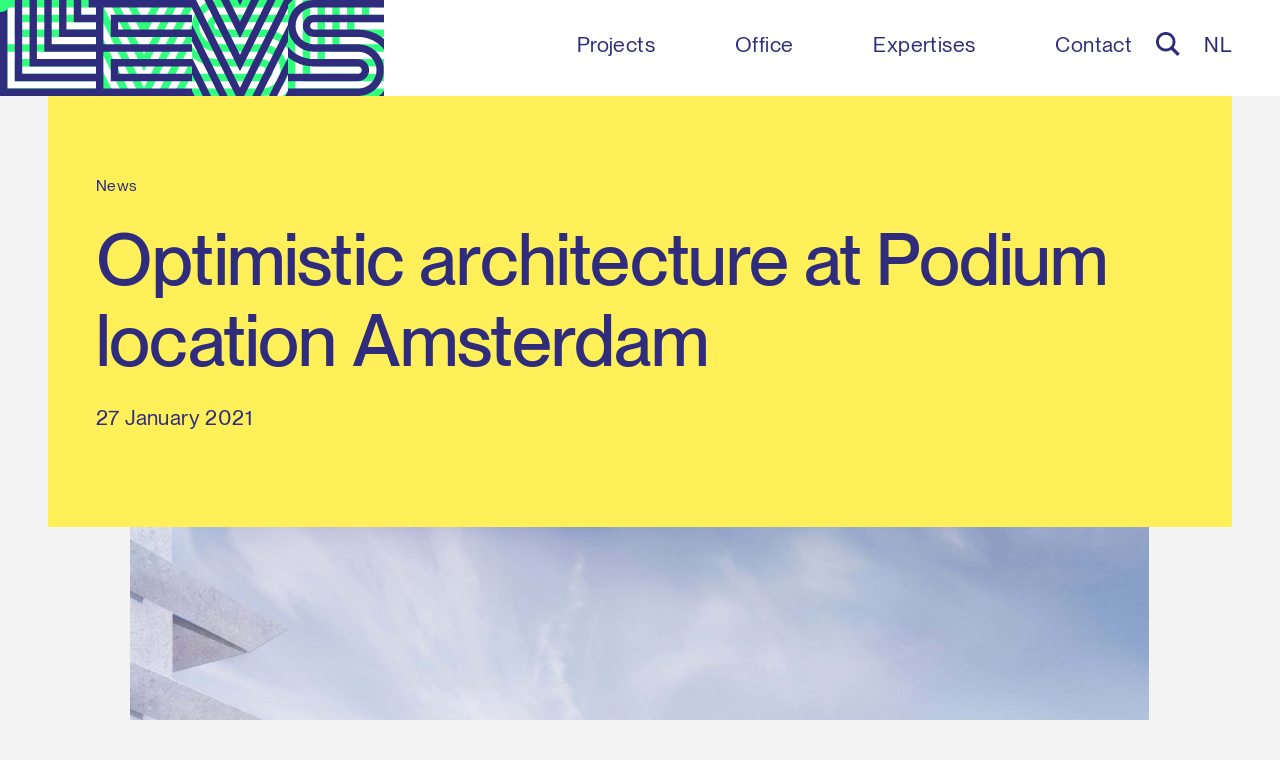

--- FILE ---
content_type: text/html; charset=UTF-8
request_url: https://www.levs.nl/en/news/optimistische-architectuur-op-podiumlocatie-amsterdam
body_size: 11695
content:
<!DOCTYPE html>
<html lang="en">
    <head>
        <meta charset="utf-8" />
        <meta name="viewport" content="width=device-width, initial-scale=1, viewport-fit=cover" />
        <link rel="home" href="https://www.levs.nl/en/">
<link rel="canonical" href="https://www.levs.nl/en/news/optimistische-architectuur-op-podiumlocatie-amsterdam">
<meta property="og:url" content="https://www.levs.nl/en/news/optimistische-architectuur-op-podiumlocatie-amsterdam"><meta name="twitter:url" content="https://www.levs.nl/en/news/optimistische-architectuur-op-podiumlocatie-amsterdam"><meta property="og:locale" content="en">
<title>Optimistic architecture at Podium location Amsterdam | LEVS architects</title>
    <meta name="description" content="Shaping cities. Creating communities. Making homes.">
    <meta name="image" content="https://www.levs.nl/uploads/_1200x675_crop_center-center_none/LEVS_Podiumlocatie-ai_Binnenplein-min.jpg">
    <meta property="og:title" content="Optimistic architecture at Podium location Amsterdam">
    <meta property="og:description" content="Shaping cities. Creating communities. Making homes.">
    <meta property="og:image" content="https://www.levs.nl/uploads/_1200x630_crop_center-center_none/LEVS_Podiumlocatie-ai_Binnenplein-min.jpg">
    <meta name="twitter:title" content="Optimistic architecture at Podium location Amsterdam">
    <meta name="twitter:description" content="Shaping cities. Creating communities. Making homes.">
    <meta name="twitter:image" content="https://www.levs.nl/uploads/_1200x600_crop_center-center_none/LEVS_Podiumlocatie-ai_Binnenplein-min.jpg">
    <meta property="og:image:type" content="image/jpeg">
    <meta property="og:image:width" content="1200">
    <meta property="og:image:height" content="630">
    
    <link rel="alternate" href="https://www.levs.nl/nieuws/optimistische-architectuur-op-podiumlocatie-amsterdam" hreflang="nl">
    <link rel="alternate" href="https://www.levs.nl/en/news/optimistische-architectuur-op-podiumlocatie-amsterdam" hreflang="en">
            <link rel="preload" href="https://www.levs.nl/assets/fonts/PPNeueMontreal-Regular.woff2" as="font" type="font/woff2" crossorigin="crossorigin" />
        <link rel="preload" href="https://www.levs.nl/assets/fonts/PPNeueMontreal-Medium.woff2" as="font" type="font/woff2" crossorigin="crossorigin" />
        <link rel="stylesheet" href="https://www.levs.nl/assets/css/app.min.css?v=250714" />
        <script defer src="https://cdn.jsdelivr.net/npm/alpinejs@3.x.x/dist/cdn.min.js"></script>
        
                <link rel="icon" href="https://www.levs.nl/assets/img/favicon.ico" sizes="any">
        <link rel="icon" href="https://www.levs.nl/assets/img/icon.svg" type="image/svg+xml">
        <link rel="apple-touch-icon" href="https://www.levs.nl/assets/img/apple-touch-icon.png">
        <link rel="manifest" href="https://www.levs.nl/manifest.webmanifest">
        
                                
                        <script async
                src="https://www.googletagmanager.com/gtag/js?id=UA-66278260-1"></script>
            <script>
                window.dataLayer = window.dataLayer || []; function
                gtag(){dataLayer.push(arguments);} gtag('js', new Date());
                gtag('config', 'UA-66278260-1', { 'anonymize_ip': true });
            </script>
            
                        <script>(function(w,d,s,l,i){w[l]=w[l]||[];w[l].push({'gtm.start':
            new Date().getTime(),event:'gtm.js'});var f=d.getElementsByTagName(s)[0],
            j=d.createElement(s),dl=l!='dataLayer'?'&l='+l:'';j.async=true;j.src=
            'https://www.googletagmanager.com/gtm.js?id='+i+dl;f.parentNode.insertBefore(j,f);
            })(window,document,'script','dataLayer','GTM-5RX6B8NL');</script>

                                    
                
    </head>
    <body 
        class="font-sans antialiased overflow-x-hidden bg-gray-100" 
        x-data="{ isVisible: true, lastScrollY: 0, mobileMenu: false, submenu: false, atTop: true }" 
        @scroll.window="let currentScroll = window.pageYOffset; isVisible = currentScroll < lastScrollY || currentScroll <= 0; lastScrollY = currentScroll;"
    >
        
                        
                        <noscript><iframe src="https://www.googletagmanager.com/ns.html?id=GTM-5RX6B8NL"
            height="0" width="0" style="display:none;visibility:hidden"></iframe></noscript>
            
                
                <div class="fixed top-0 left-0 w-full h-full z-60 bg-blue js-transition"></div>


                

                <div class="cursor js-cursor"></div>


                
        <header 
    class="block xl:hidden fixed top-0 inset-x-0 z-50" 
    :class="[mobileMenu ? 'bg-white' : 'bg-white', atTop ? '' : 'bg-white from-transparent']" 
    x-show="isVisible"
    x-transition:enter="transition"
    x-transition:enter-start="-translate-y-full"
    x-transition:enter-end="translate-y-0"
    x-transition:leave="transition"
    x-transition:leave-start="translate-y-0"
    x-transition:leave-end="-translate-y-full"
    x-cloak
>
    
        <div class="w-full max-w-lg mx-auto pr-6 sm:pr-12 flex items-center justify-between">
        
                <a :class="mobileMenu ? 'opacity-0' : 'opacity-100'" href="https://www.levs.nl/en/" title="LEVS architects">
                            <svg class="h-12 w-auto" width="1920" height="480" viewBox="0 0 1920 480" fill="none" xmlns="http://www.w3.org/2000/svg">
<g clip-path="url(#clip0_2_5)">
<path d="M1919.97 443.07H1476.9V0H1439.97V479.99H1919.97V443.07Z" fill="#2FFF7D"/>
<path d="M1919.97 406.15V369.23H1550.74V0H1513.82V406.15H1919.97Z" fill="#2FFF7D"/>
<path d="M1919.97 332.3V295.38H1624.59V0H1587.66V332.3H1919.97Z" fill="#2FFF7D"/>
<path d="M1919.97 258.46V221.53H1698.43V0H1661.51V258.46H1919.97Z" fill="#2FFF7D"/>
<path d="M1919.97 184.61V147.69H1772.28V0H1735.35V184.61H1919.97Z" fill="#2FFF7D"/>
<path d="M1919.97 110.77V73.85H1846.12V0H1809.2V110.77H1919.97Z" fill="#2FFF7D"/>
<path d="M1919.97 36.92V0H1883.04V36.92H1919.97Z" fill="#2FFF7D"/>
<path d="M479.99 36.92V0H0V221.54V258.46V479.99H479.99V443.07H36.92V258.46H479.99V221.54H36.92V36.92H479.99Z" fill="#2FFF7D"/>
<path d="M73.84 184.61H479.99V147.69H110.77V110.77H479.99V73.85H73.84V184.61Z" fill="#2FFF7D"/>
<path d="M73.84 406.15H479.99V369.23H110.77V332.3H479.99V295.38H73.84V406.15Z" fill="#2FFF7D"/>
<path d="M959.98 0H939.34L719.99 438.71L500.63 0H479.99V41.29L699.35 479.99H740.63L959.98 41.28V0Z" fill="#2FFF7D"/>
<path d="M959.98 123.84L781.91 479.99H823.19L959.98 206.4V123.84Z" fill="#2FFF7D"/>
<path d="M479.99 206.4L616.79 479.99H658.07L479.99 123.84V206.4Z" fill="#2FFF7D"/>
<path d="M898.06 0H856.78L719.99 273.59L583.19 0H541.91L719.99 356.15L898.06 0Z" fill="#2FFF7D"/>
<path d="M479.99 371.53L534.22 479.99H575.5L479.99 288.96V371.53Z" fill="#2FFF7D"/>
<path d="M815.5 0H774.22L719.99 108.47L665.75 0H624.47L719.99 191.03L815.5 0Z" fill="#2FFF7D"/>
<path d="M959.98 288.96L864.47 479.99H905.75L959.98 371.53V288.96Z" fill="#2FFF7D"/>
<path d="M479.99 479.99H492.94L479.99 454.09V479.99Z" fill="#2FFF7D"/>
<path d="M959.98 454.09L947.03 479.99H959.98V454.09Z" fill="#2FFF7D"/>
<path d="M732.94 0H707.03L719.99 25.91L732.94 0Z" fill="#2FFF7D"/>
<path d="M1439.38 350.68C1439.38 279.45 1381.45 221.51 1310.25 221.51H1088.91C1064.44 221.51 1040.97 211.79 1023.67 194.488C1006.37 177.186 996.65 153.719 996.65 129.25C996.65 104.781 1006.37 81.3144 1023.67 64.0123C1040.97 46.7102 1064.44 36.99 1088.91 36.99H1440V0.0700073H1088.91C1020.14 0.0700073 963.76 54.13 960 122V136.5C963.78 204.37 1020.16 258.42 1088.93 258.42H1310.27C1334.74 258.42 1358.21 268.14 1375.51 285.442C1392.81 302.744 1402.53 326.211 1402.53 350.68C1402.53 375.149 1392.81 398.616 1375.51 415.918C1358.21 433.22 1334.74 442.94 1310.27 442.94H960V479.86H1310.27C1381.45 479.86 1439.38 421.91 1439.38 350.68Z" fill="#2FFF7D"/>
<path d="M1088.91 73.91C1074.36 74.1056 1060.48 80.0215 1050.26 90.3776C1040.04 100.734 1034.31 114.697 1034.31 129.245C1034.31 143.793 1040.04 157.756 1050.26 168.112C1060.48 178.468 1074.36 184.384 1088.91 184.58H1310.25C1335.19 184.578 1359.81 190.199 1382.27 201.027C1404.73 211.855 1424.47 227.61 1440 247.12V194.66C1403.61 164.256 1357.69 147.618 1310.27 147.66H1088.91C1084.03 147.66 1079.34 145.72 1075.89 142.268C1072.44 138.815 1070.5 134.133 1070.5 129.25C1070.5 124.367 1072.44 119.685 1075.89 116.232C1079.34 112.78 1084.03 110.84 1088.91 110.84H1440V73.91H1088.91Z" fill="#2FFF7D"/>
<path d="M1365.53 350.68C1365.52 336.017 1359.69 321.958 1349.33 311.585C1338.97 301.212 1324.91 295.374 1310.25 295.35H1088.91C1064.19 295.349 1039.79 289.821 1017.49 279.171C995.181 268.522 975.54 253.02 960 233.8V285.94C996.268 315.931 1041.87 332.317 1088.93 332.27H1310.27C1315.15 332.27 1319.84 334.21 1323.29 337.662C1326.74 341.115 1328.68 345.797 1328.68 350.68C1328.68 355.563 1326.74 360.245 1323.29 363.698C1319.84 367.15 1315.15 369.09 1310.27 369.09H960V406H1310.27C1324.93 405.971 1338.98 400.131 1349.33 389.761C1359.69 379.391 1365.52 365.337 1365.53 350.68Z" fill="#2FFF7D"/>
<path d="M1414.33 480H1440V454.24C1432.4 463.731 1423.79 472.368 1414.33 480Z" fill="#2FFF7D"/>
<path d="M984.73 0H960V24.69C967.362 15.6224 975.65 7.34758 984.73 0Z" fill="#2FFF7D"/>
<path d="M479.99 443.07H36.92V0H0V479.99H479.99V443.07Z" fill="#2F2C7D"/>
<path d="M479.99 406.15V369.23H110.77V0H73.84V406.15H479.99Z" fill="#2F2C7D"/>
<path d="M479.99 332.3V295.38H184.61V0H147.69V332.3H479.99Z" fill="#2F2C7D"/>
<path d="M479.99 258.46V221.53H258.46V0H221.53V258.46H479.99Z" fill="#2F2C7D"/>
<path d="M479.99 184.61V147.69H332.3V0H295.38V184.61H479.99Z" fill="#2F2C7D"/>
<path d="M479.99 110.77V73.84H406.15V0H369.22V110.77H479.99Z" fill="#2F2C7D"/>
<path d="M479.99 36.92V0H443.07V36.92H479.99Z" fill="#2F2C7D"/>
<path d="M959.98 36.92V0H479.99V221.54V258.46V479.99H959.98V443.07H516.91V258.46H959.98V221.54H516.91V36.92H959.98Z" fill="#2F2C7D"/>
<path d="M553.84 184.61H959.98V147.69H590.76V110.77H959.98V73.84H553.84V184.61Z" fill="#2F2C7D"/>
<path d="M553.84 406.15H959.98V369.23H590.76V332.3H959.98V295.38H553.84V406.15Z" fill="#2F2C7D"/>
<path d="M1439.98 0H1419.34L1199.98 438.71L980.63 0H959.98V41.28L1179.34 479.99H1220.62L1439.98 41.28V0Z" fill="#2F2C7D"/>
<path d="M1439.98 123.84L1261.9 479.99H1303.18L1439.98 206.4V123.84Z" fill="#2F2C7D"/>
<path d="M959.98 206.4L1096.78 479.99H1138.06L959.98 123.84V206.4Z" fill="#2F2C7D"/>
<path d="M1378.05 0H1336.77L1199.98 273.59L1063.19 0H1021.9L1199.98 356.15L1378.05 0Z" fill="#2F2C7D"/>
<path d="M959.98 371.53L1014.22 479.99H1055.5L959.98 288.96V371.53Z" fill="#2F2C7D"/>
<path d="M1295.49 0H1254.21L1199.98 108.47L1145.75 0H1104.47L1199.98 191.03L1295.49 0Z" fill="#2F2C7D"/>
<path d="M1439.98 288.96L1344.46 479.99H1385.74L1439.98 371.52V288.96Z" fill="#2F2C7D"/>
<path d="M959.98 479.99H972.94L959.98 454.09V479.99Z" fill="#2F2C7D"/>
<path d="M1439.98 454.09L1427.02 479.99H1439.98V454.09Z" fill="#2F2C7D"/>
<path d="M1212.93 0H1187.03L1199.98 25.91L1212.93 0Z" fill="#2F2C7D"/>
<path d="M1919.37 350.68C1919.37 279.45 1861.44 221.5 1790.24 221.5H1568.9C1544.6 221.247 1521.38 211.416 1504.28 194.142C1487.19 176.869 1477.6 153.547 1477.6 129.245C1477.6 104.942 1487.19 81.6215 1504.28 64.3478C1521.38 47.0741 1544.6 37.243 1568.9 36.99H1920V0.0700073H1568.9C1500.13 0.0700073 1443.75 54.12 1440 122V136.5C1443.77 204.37 1500.15 258.42 1568.92 258.42H1790.26C1814.73 258.42 1838.2 268.14 1855.5 285.442C1872.8 302.744 1882.52 326.211 1882.52 350.68C1882.52 375.149 1872.8 398.616 1855.5 415.918C1838.2 433.22 1814.73 442.94 1790.26 442.94H1440V479.85H1790.26C1861.44 479.85 1919.37 421.91 1919.37 350.68Z" fill="#2F2C7D"/>
<path d="M1568.9 73.91C1554.35 74.1056 1540.47 80.0215 1530.25 90.3776C1520.03 100.734 1514.3 114.697 1514.3 129.245C1514.3 143.793 1520.03 157.756 1530.25 168.112C1540.47 178.468 1554.35 184.384 1568.9 184.58H1790.24C1815.18 184.576 1839.8 190.197 1862.26 201.025C1884.73 211.853 1904.47 227.609 1920 247.12V194.66C1883.61 164.252 1837.69 147.614 1790.27 147.66H1568.9C1564.02 147.66 1559.33 145.72 1555.88 142.268C1552.43 138.815 1550.49 134.133 1550.49 129.25C1550.49 124.367 1552.43 119.685 1555.88 116.232C1559.33 112.78 1564.02 110.84 1568.9 110.84H1920V73.91H1568.9Z" fill="#2F2C7D"/>
<path d="M1845.52 350.68C1845.51 336.017 1839.68 321.958 1829.32 311.585C1818.96 301.212 1804.9 295.374 1790.24 295.35H1568.9C1544.19 295.347 1519.78 289.819 1497.48 279.169C1475.18 268.519 1455.54 253.018 1440 233.8V285.94C1476.26 315.929 1521.86 332.315 1568.92 332.27H1790.26C1795.14 332.27 1799.83 334.21 1803.28 337.662C1806.73 341.115 1808.67 345.797 1808.67 350.68C1808.67 355.563 1806.73 360.245 1803.28 363.698C1799.83 367.15 1795.14 369.09 1790.26 369.09H1440V406H1790.26C1804.92 405.971 1818.97 400.131 1829.32 389.761C1839.68 379.391 1845.51 365.337 1845.52 350.68Z" fill="#2F2C7D"/>
<path d="M1894.33 480H1920V454.23C1912.4 463.724 1903.79 472.365 1894.33 480Z" fill="#2F2C7D"/>
<path d="M1464.73 0H1440V24.69C1447.36 15.6178 1455.65 7.34251 1464.73 0Z" fill="#2F2C7D"/>
</g>
<defs>
<clipPath id="clip0_2_5">
<rect width="1920" height="480" fill="white"/>
</clipPath>
</defs>
</svg>

                    </a>
        
                <button 
            class="relative z-50 flex items-center gap-2 text-sm transition" 
            x-on:click="mobileMenu = ! mobileMenu" 
            :class="[mobileMenu ? '!text-blue' : '', atTop ? 'text-blue' : 'text-blue']"
        >
            Menu
            <svg class="fill-current" width="16" height="16" viewBox="0 0 32 32" fill="none" xmlns="http://www.w3.org/2000/svg">
                <rect width="32" height="6"/>
                <rect y="13" width="32" height="6"/>
                <rect y="26" width="32" height="6"/>
              </svg>
        </button>
        
    </div>

</header>

<nav 
    class="fixed z-40 inset-0 py-24 px-6 sm:px-12 bg-white overflow-y-auto transition" 
    :class="mobileMenu ? 'opacity-100 scale-100 pointer-events-auto xl:hidden' : 'opacity-0 scale-95 pointer-events-none xl:hidden'"
>
    <ul class="space-y-3">
    
                                                                        
                                                <li class="text-xl font-medium text-blue">
                            <a class="hover:border-b border-green " href="/projects" title="Projects">
                                Projects
                            </a>
                        </li>
                
                                                                
                        <li class="text-xl font-medium text-blue"x-data="{ dropdown: false }">
                            
                                                        <span x-on:click="dropdown = ! dropdown" :class="dropdown ? 'border-b border-green' : 'hover:border-b border-green'">
                                Office
                            </span>
                            
                                                                                                                    <ul class="mt-2" x-show="dropdown" x-cloak>
                                    <li class="text-sm font-medium leading-normal">
                                        <a class="hover:border-b border-green " href="/en/about-levs" title="Office">
                                            Office
                                        </a>
                                    </li>
                                                                            <li class="text-sm font-medium leading-normal">
                                            <a class="hover:border-b border-green " href="/en/about-levs" title="About">
                                                About
                                            </a>
                                        </li>
                                                                            <li class="text-sm font-medium leading-normal">
                                            <a class="hover:border-b border-green " href="/en/team" title="Team">
                                                Team
                                            </a>
                                        </li>
                                                                            <li class="text-sm font-medium leading-normal">
                                            <a class="hover:border-b border-green " href="/en/careers" title="Careers">
                                                Careers
                                            </a>
                                        </li>
                                                                            <li class="text-sm font-medium leading-normal">
                                            <a class="hover:border-b border-green " href="/en/books" title="Books">
                                                Books
                                            </a>
                                        </li>
                                                                            <li class="text-sm font-medium leading-normal">
                                            <a class="hover:border-b border-green " href="/en/news" title="News">
                                                News
                                            </a>
                                        </li>
                                                                    </ul>
                                                        
                        </li>
                        
                                                                    
                        <li class="text-xl font-medium text-blue"x-data="{ dropdown: false }">
                            
                                                        <span x-on:click="dropdown = ! dropdown" :class="dropdown ? 'border-b border-green' : 'hover:border-b border-green'">
                                Expertises
                            </span>
                            
                                                                                                                    <ul class="mt-2" x-show="dropdown" x-cloak>
                                    <li class="text-sm font-medium leading-normal">
                                        <a class="hover:border-b border-green " href="/en/expertises" title="Expertises">
                                            Expertises
                                        </a>
                                    </li>
                                                                            <li class="text-sm font-medium leading-normal">
                                            <a class="hover:border-b border-green " href="https://levs.nl/en/expertises#185621" title="Living Quality">
                                                Living Quality
                                            </a>
                                        </li>
                                                                            <li class="text-sm font-medium leading-normal">
                                            <a class="hover:border-b border-green " href="https://levs.nl/en/expertises#185630" title="Areal Design">
                                                Areal Design
                                            </a>
                                        </li>
                                                                            <li class="text-sm font-medium leading-normal">
                                            <a class="hover:border-b border-green " href="https://levs.nl/en/expertises#185644" title="Livability">
                                                Livability
                                            </a>
                                        </li>
                                                                            <li class="text-sm font-medium leading-normal">
                                            <a class="hover:border-b border-green " href="https://levs.nl/expertise#185682" title="Carbon-based">
                                                Carbon-based
                                            </a>
                                        </li>
                                                                            <li class="text-sm font-medium leading-normal">
                                            <a class="hover:border-b border-green " href="https://levs.nl/en/engineering" title="Engineering">
                                                Engineering
                                            </a>
                                        </li>
                                                                            <li class="text-sm font-medium leading-normal">
                                            <a class="hover:border-b border-green " href="https://levs.nl/en/expertises#185706" title="Participation">
                                                Participation
                                            </a>
                                        </li>
                                                                    </ul>
                                                        
                        </li>
                        
                                                                    
                                                <li class="text-xl font-medium text-blue">
                            <a class="hover:border-b border-green " href="/en/contact" title="Contact">
                                Contact
                            </a>
                        </li>
                
                                            
                                    <li>
                <a class="text-blue " href="https://www.levs.nl/en/search" title="Search">
                    <svg class="w-6 h-6 fill-current" xmlns="http://www.w3.org/2000/svg" width="24" height="24" viewbox="0 0 24 24">
                        <path d="M23.809 21.646l-6.205-6.205c1.167-1.605 1.857-3.579 1.857-5.711 0-5.365-4.365-9.73-9.731-9.73-5.365 0-9.73 4.365-9.73 9.73 0 5.366 4.365 9.73 9.73 9.73 2.034 0 3.923-.627 5.487-1.698l6.238 6.238 2.354-2.354zm-20.955-11.916c0-3.792 3.085-6.877 6.877-6.877s6.877 3.085 6.877 6.877-3.085 6.877-6.877 6.877c-3.793 0-6.877-3.085-6.877-6.877z"/>
                    </svg>
                </a>
            </li>
                
                                    <li class="text-xl font-medium text-blue uppercase">
                                                                                                                                                                                                                                                                    <a class="hover:border-b border-green" href="https://www.levs.nl/nieuws/optimistische-architectuur-op-podiumlocatie-amsterdam">
                        nl
                    </a>
                            </li>
                
    </ul>
</nav>

<header 
    class="hidden xl:block fixed top-0 inset-x-0 z-50 transition-transform bg-white" 
    :class="[submenu ? 'bg-white from-transparent' : '', atTop ? '' : 'bg-white from-transparent']" 
    @mouseover.away="submenu = false"
    x-show="isVisible"
    x-cloak
    x-transition:enter-start="-translate-y-full"
    x-transition:enter-end="translate-y-0"
    x-transition:leave-start="translate-y-0"
    x-transition:leave-end="-translate-y-full"
    @scroll.window="atTop = (window.scrollY <= 100)"
>
    <div class="w-full flex justify-between" @mouseover="submenu = true">
        
                <a class="block" href="https://www.levs.nl/en/" title="LEVS architects">
            
                        <div 
                :class="submenu ? 'opacity-0 h-0 pointer-events-none' : 'opacity-100 h-auto pointer-events-auto'"
            >
                                    <svg class="w-auto h-24" width="1920" height="480" viewBox="0 0 1920 480" fill="none" xmlns="http://www.w3.org/2000/svg">
<g clip-path="url(#clip0_2_5)">
<path d="M1919.97 443.07H1476.9V0H1439.97V479.99H1919.97V443.07Z" fill="#2FFF7D"/>
<path d="M1919.97 406.15V369.23H1550.74V0H1513.82V406.15H1919.97Z" fill="#2FFF7D"/>
<path d="M1919.97 332.3V295.38H1624.59V0H1587.66V332.3H1919.97Z" fill="#2FFF7D"/>
<path d="M1919.97 258.46V221.53H1698.43V0H1661.51V258.46H1919.97Z" fill="#2FFF7D"/>
<path d="M1919.97 184.61V147.69H1772.28V0H1735.35V184.61H1919.97Z" fill="#2FFF7D"/>
<path d="M1919.97 110.77V73.85H1846.12V0H1809.2V110.77H1919.97Z" fill="#2FFF7D"/>
<path d="M1919.97 36.92V0H1883.04V36.92H1919.97Z" fill="#2FFF7D"/>
<path d="M479.99 36.92V0H0V221.54V258.46V479.99H479.99V443.07H36.92V258.46H479.99V221.54H36.92V36.92H479.99Z" fill="#2FFF7D"/>
<path d="M73.84 184.61H479.99V147.69H110.77V110.77H479.99V73.85H73.84V184.61Z" fill="#2FFF7D"/>
<path d="M73.84 406.15H479.99V369.23H110.77V332.3H479.99V295.38H73.84V406.15Z" fill="#2FFF7D"/>
<path d="M959.98 0H939.34L719.99 438.71L500.63 0H479.99V41.29L699.35 479.99H740.63L959.98 41.28V0Z" fill="#2FFF7D"/>
<path d="M959.98 123.84L781.91 479.99H823.19L959.98 206.4V123.84Z" fill="#2FFF7D"/>
<path d="M479.99 206.4L616.79 479.99H658.07L479.99 123.84V206.4Z" fill="#2FFF7D"/>
<path d="M898.06 0H856.78L719.99 273.59L583.19 0H541.91L719.99 356.15L898.06 0Z" fill="#2FFF7D"/>
<path d="M479.99 371.53L534.22 479.99H575.5L479.99 288.96V371.53Z" fill="#2FFF7D"/>
<path d="M815.5 0H774.22L719.99 108.47L665.75 0H624.47L719.99 191.03L815.5 0Z" fill="#2FFF7D"/>
<path d="M959.98 288.96L864.47 479.99H905.75L959.98 371.53V288.96Z" fill="#2FFF7D"/>
<path d="M479.99 479.99H492.94L479.99 454.09V479.99Z" fill="#2FFF7D"/>
<path d="M959.98 454.09L947.03 479.99H959.98V454.09Z" fill="#2FFF7D"/>
<path d="M732.94 0H707.03L719.99 25.91L732.94 0Z" fill="#2FFF7D"/>
<path d="M1439.38 350.68C1439.38 279.45 1381.45 221.51 1310.25 221.51H1088.91C1064.44 221.51 1040.97 211.79 1023.67 194.488C1006.37 177.186 996.65 153.719 996.65 129.25C996.65 104.781 1006.37 81.3144 1023.67 64.0123C1040.97 46.7102 1064.44 36.99 1088.91 36.99H1440V0.0700073H1088.91C1020.14 0.0700073 963.76 54.13 960 122V136.5C963.78 204.37 1020.16 258.42 1088.93 258.42H1310.27C1334.74 258.42 1358.21 268.14 1375.51 285.442C1392.81 302.744 1402.53 326.211 1402.53 350.68C1402.53 375.149 1392.81 398.616 1375.51 415.918C1358.21 433.22 1334.74 442.94 1310.27 442.94H960V479.86H1310.27C1381.45 479.86 1439.38 421.91 1439.38 350.68Z" fill="#2FFF7D"/>
<path d="M1088.91 73.91C1074.36 74.1056 1060.48 80.0215 1050.26 90.3776C1040.04 100.734 1034.31 114.697 1034.31 129.245C1034.31 143.793 1040.04 157.756 1050.26 168.112C1060.48 178.468 1074.36 184.384 1088.91 184.58H1310.25C1335.19 184.578 1359.81 190.199 1382.27 201.027C1404.73 211.855 1424.47 227.61 1440 247.12V194.66C1403.61 164.256 1357.69 147.618 1310.27 147.66H1088.91C1084.03 147.66 1079.34 145.72 1075.89 142.268C1072.44 138.815 1070.5 134.133 1070.5 129.25C1070.5 124.367 1072.44 119.685 1075.89 116.232C1079.34 112.78 1084.03 110.84 1088.91 110.84H1440V73.91H1088.91Z" fill="#2FFF7D"/>
<path d="M1365.53 350.68C1365.52 336.017 1359.69 321.958 1349.33 311.585C1338.97 301.212 1324.91 295.374 1310.25 295.35H1088.91C1064.19 295.349 1039.79 289.821 1017.49 279.171C995.181 268.522 975.54 253.02 960 233.8V285.94C996.268 315.931 1041.87 332.317 1088.93 332.27H1310.27C1315.15 332.27 1319.84 334.21 1323.29 337.662C1326.74 341.115 1328.68 345.797 1328.68 350.68C1328.68 355.563 1326.74 360.245 1323.29 363.698C1319.84 367.15 1315.15 369.09 1310.27 369.09H960V406H1310.27C1324.93 405.971 1338.98 400.131 1349.33 389.761C1359.69 379.391 1365.52 365.337 1365.53 350.68Z" fill="#2FFF7D"/>
<path d="M1414.33 480H1440V454.24C1432.4 463.731 1423.79 472.368 1414.33 480Z" fill="#2FFF7D"/>
<path d="M984.73 0H960V24.69C967.362 15.6224 975.65 7.34758 984.73 0Z" fill="#2FFF7D"/>
<path d="M479.99 443.07H36.92V0H0V479.99H479.99V443.07Z" fill="#2F2C7D"/>
<path d="M479.99 406.15V369.23H110.77V0H73.84V406.15H479.99Z" fill="#2F2C7D"/>
<path d="M479.99 332.3V295.38H184.61V0H147.69V332.3H479.99Z" fill="#2F2C7D"/>
<path d="M479.99 258.46V221.53H258.46V0H221.53V258.46H479.99Z" fill="#2F2C7D"/>
<path d="M479.99 184.61V147.69H332.3V0H295.38V184.61H479.99Z" fill="#2F2C7D"/>
<path d="M479.99 110.77V73.84H406.15V0H369.22V110.77H479.99Z" fill="#2F2C7D"/>
<path d="M479.99 36.92V0H443.07V36.92H479.99Z" fill="#2F2C7D"/>
<path d="M959.98 36.92V0H479.99V221.54V258.46V479.99H959.98V443.07H516.91V258.46H959.98V221.54H516.91V36.92H959.98Z" fill="#2F2C7D"/>
<path d="M553.84 184.61H959.98V147.69H590.76V110.77H959.98V73.84H553.84V184.61Z" fill="#2F2C7D"/>
<path d="M553.84 406.15H959.98V369.23H590.76V332.3H959.98V295.38H553.84V406.15Z" fill="#2F2C7D"/>
<path d="M1439.98 0H1419.34L1199.98 438.71L980.63 0H959.98V41.28L1179.34 479.99H1220.62L1439.98 41.28V0Z" fill="#2F2C7D"/>
<path d="M1439.98 123.84L1261.9 479.99H1303.18L1439.98 206.4V123.84Z" fill="#2F2C7D"/>
<path d="M959.98 206.4L1096.78 479.99H1138.06L959.98 123.84V206.4Z" fill="#2F2C7D"/>
<path d="M1378.05 0H1336.77L1199.98 273.59L1063.19 0H1021.9L1199.98 356.15L1378.05 0Z" fill="#2F2C7D"/>
<path d="M959.98 371.53L1014.22 479.99H1055.5L959.98 288.96V371.53Z" fill="#2F2C7D"/>
<path d="M1295.49 0H1254.21L1199.98 108.47L1145.75 0H1104.47L1199.98 191.03L1295.49 0Z" fill="#2F2C7D"/>
<path d="M1439.98 288.96L1344.46 479.99H1385.74L1439.98 371.52V288.96Z" fill="#2F2C7D"/>
<path d="M959.98 479.99H972.94L959.98 454.09V479.99Z" fill="#2F2C7D"/>
<path d="M1439.98 454.09L1427.02 479.99H1439.98V454.09Z" fill="#2F2C7D"/>
<path d="M1212.93 0H1187.03L1199.98 25.91L1212.93 0Z" fill="#2F2C7D"/>
<path d="M1919.37 350.68C1919.37 279.45 1861.44 221.5 1790.24 221.5H1568.9C1544.6 221.247 1521.38 211.416 1504.28 194.142C1487.19 176.869 1477.6 153.547 1477.6 129.245C1477.6 104.942 1487.19 81.6215 1504.28 64.3478C1521.38 47.0741 1544.6 37.243 1568.9 36.99H1920V0.0700073H1568.9C1500.13 0.0700073 1443.75 54.12 1440 122V136.5C1443.77 204.37 1500.15 258.42 1568.92 258.42H1790.26C1814.73 258.42 1838.2 268.14 1855.5 285.442C1872.8 302.744 1882.52 326.211 1882.52 350.68C1882.52 375.149 1872.8 398.616 1855.5 415.918C1838.2 433.22 1814.73 442.94 1790.26 442.94H1440V479.85H1790.26C1861.44 479.85 1919.37 421.91 1919.37 350.68Z" fill="#2F2C7D"/>
<path d="M1568.9 73.91C1554.35 74.1056 1540.47 80.0215 1530.25 90.3776C1520.03 100.734 1514.3 114.697 1514.3 129.245C1514.3 143.793 1520.03 157.756 1530.25 168.112C1540.47 178.468 1554.35 184.384 1568.9 184.58H1790.24C1815.18 184.576 1839.8 190.197 1862.26 201.025C1884.73 211.853 1904.47 227.609 1920 247.12V194.66C1883.61 164.252 1837.69 147.614 1790.27 147.66H1568.9C1564.02 147.66 1559.33 145.72 1555.88 142.268C1552.43 138.815 1550.49 134.133 1550.49 129.25C1550.49 124.367 1552.43 119.685 1555.88 116.232C1559.33 112.78 1564.02 110.84 1568.9 110.84H1920V73.91H1568.9Z" fill="#2F2C7D"/>
<path d="M1845.52 350.68C1845.51 336.017 1839.68 321.958 1829.32 311.585C1818.96 301.212 1804.9 295.374 1790.24 295.35H1568.9C1544.19 295.347 1519.78 289.819 1497.48 279.169C1475.18 268.519 1455.54 253.018 1440 233.8V285.94C1476.26 315.929 1521.86 332.315 1568.92 332.27H1790.26C1795.14 332.27 1799.83 334.21 1803.28 337.662C1806.73 341.115 1808.67 345.797 1808.67 350.68C1808.67 355.563 1806.73 360.245 1803.28 363.698C1799.83 367.15 1795.14 369.09 1790.26 369.09H1440V406H1790.26C1804.92 405.971 1818.97 400.131 1829.32 389.761C1839.68 379.391 1845.51 365.337 1845.52 350.68Z" fill="#2F2C7D"/>
<path d="M1894.33 480H1920V454.23C1912.4 463.724 1903.79 472.365 1894.33 480Z" fill="#2F2C7D"/>
<path d="M1464.73 0H1440V24.69C1447.36 15.6178 1455.65 7.34251 1464.73 0Z" fill="#2F2C7D"/>
</g>
<defs>
<clipPath id="clip0_2_5">
<rect width="1920" height="480" fill="white"/>
</clipPath>
</defs>
</svg>

                            </div>
            
                        <div 
                :class="submenu ? 'opacity-100 h-auto pointer-events-auto' : 'opacity-0 h-0 pointer-events-none'"
            >
                <svg class="w-auto h-96" width="960" height="960" viewBox="0 0 960 960" fill="none" xmlns="http://www.w3.org/2000/svg">
<g clip-path="url(#clip0_2_60)">
<path d="M959.99 923.07H516.92V480H479.99V959.99H959.99V923.07Z" fill="#2FFF7D"/>
<path d="M959.99 886.15V849.23H590.76V480H553.84V886.15H959.99Z" fill="#2FFF7D"/>
<path d="M959.99 812.3V775.38H664.61V480H627.68V812.3H959.99Z" fill="#2FFF7D"/>
<path d="M959.99 738.46V701.53H738.45V480H701.53V738.46H959.99Z" fill="#2FFF7D"/>
<path d="M959.99 664.61V627.69H812.3V480H775.37V664.61H959.99Z" fill="#2FFF7D"/>
<path d="M959.99 590.77V553.85H886.14V480H849.22V590.77H959.99Z" fill="#2FFF7D"/>
<path d="M959.99 516.92V480H923.06V516.92H959.99Z" fill="#2FFF7D"/>
<path d="M479.99 36.92V0H0V221.54V258.46V479.99H479.99V443.07H36.92V258.46H479.99V221.54H36.92V36.92H479.99Z" fill="#2FFF7D"/>
<path d="M73.84 184.61H479.99V147.69H110.77V110.77H479.99V73.85H73.84V184.61Z" fill="#2FFF7D"/>
<path d="M73.84 406.15H479.99V369.23H110.77V332.3H479.99V295.38H73.84V406.15Z" fill="#2FFF7D"/>
<path d="M959.98 0H939.34L719.99 438.71L500.63 0H479.99V41.29L699.35 479.99H740.63L959.98 41.28V0Z" fill="#2FFF7D"/>
<path d="M959.98 123.84L781.91 479.99H823.19L959.98 206.4V123.84Z" fill="#2FFF7D"/>
<path d="M479.99 206.4L616.79 479.99H658.07L479.99 123.84V206.4Z" fill="#2FFF7D"/>
<path d="M898.06 0H856.78L719.99 273.59L583.19 0H541.91L719.99 356.15L898.06 0Z" fill="#2FFF7D"/>
<path d="M479.99 371.53L534.22 479.99H575.5L479.99 288.96V371.53Z" fill="#2FFF7D"/>
<path d="M815.5 0H774.22L719.99 108.47L665.75 0H624.47L719.99 191.03L815.5 0Z" fill="#2FFF7D"/>
<path d="M959.98 288.96L864.47 479.99H905.75L959.98 371.53V288.96Z" fill="#2FFF7D"/>
<path d="M479.99 479.99H492.94L479.99 454.09V479.99Z" fill="#2FFF7D"/>
<path d="M959.98 454.09L947.03 479.99H959.98V454.09Z" fill="#2FFF7D"/>
<path d="M732.94 0H707.03L719.99 25.91L732.94 0Z" fill="#2FFF7D"/>
<path d="M479.4 830.68C479.4 759.45 421.47 701.51 350.27 701.51H128.93C104.46 701.51 80.99 691.79 63.69 674.488C46.39 657.186 36.67 633.719 36.67 609.25C36.67 584.781 46.39 561.314 63.69 544.012C80.99 526.71 104.46 516.99 128.93 516.99H480.02V480.07H128.93C60.1601 480.07 3.78002 534.13 0.0200195 602V616.5C3.80002 684.37 60.1801 738.42 128.95 738.42H350.29C374.76 738.42 398.23 748.14 415.53 765.442C432.83 782.744 442.55 806.211 442.55 830.68C442.55 855.149 432.83 878.616 415.53 895.918C398.23 913.22 374.76 922.94 350.29 922.94H0.0200195V959.86H350.29C421.47 959.86 479.4 901.91 479.4 830.68Z" fill="#2FFF7D"/>
<path d="M128.93 553.91C114.38 554.106 100.5 560.022 90.28 570.378C80.06 580.734 74.3301 594.697 74.3301 609.245C74.3301 623.793 80.06 637.756 90.28 648.112C100.5 658.468 114.38 664.384 128.93 664.58H350.27C375.21 664.578 399.83 670.199 422.29 681.027C444.75 691.855 464.49 707.61 480.02 727.12V674.66C443.63 644.256 397.71 627.618 350.29 627.66H128.93C124.05 627.66 119.36 625.72 115.91 622.268C112.46 618.815 110.52 614.133 110.52 609.25C110.52 604.367 112.46 599.685 115.91 596.232C119.36 592.78 124.05 590.84 128.93 590.84H480.02V553.91H128.93Z" fill="#2FFF7D"/>
<path d="M405.55 830.68C405.54 816.017 399.71 801.958 389.35 791.585C378.99 781.212 364.93 775.374 350.27 775.35H128.93C104.21 775.349 79.81 769.821 57.51 759.171C35.201 748.522 15.56 733.02 0.0200195 713.8V765.94C36.288 795.931 81.8901 812.317 128.95 812.27H350.29C355.17 812.27 359.86 814.21 363.31 817.662C366.76 821.115 368.7 825.797 368.7 830.68C368.7 835.563 366.76 840.245 363.31 843.698C359.86 847.15 355.17 849.09 350.29 849.09H0.0200195V886H350.29C364.95 885.971 379 880.131 389.35 869.761C399.71 859.391 405.54 845.337 405.55 830.68Z" fill="#2FFF7D"/>
<path d="M454.35 960H480.02V934.24C472.42 943.731 463.81 952.368 454.35 960Z" fill="#2FFF7D"/>
<path d="M24.75 480H0.0200195V504.69C7.38202 495.622 15.67 487.348 24.75 480Z" fill="#2FFF7D"/>
<path d="M479.99 443.07H36.92V0H0V479.99H479.99V443.07Z" fill="#2F2C7D"/>
<path d="M479.99 406.15V369.23H110.77V0H73.84V406.15H479.99Z" fill="#2F2C7D"/>
<path d="M479.99 332.3V295.38H184.61V0H147.69V332.3H479.99Z" fill="#2F2C7D"/>
<path d="M479.99 258.46V221.53H258.46V0H221.53V258.46H479.99Z" fill="#2F2C7D"/>
<path d="M479.99 184.61V147.69H332.3V0H295.38V184.61H479.99Z" fill="#2F2C7D"/>
<path d="M479.99 110.77V73.84H406.15V0H369.22V110.77H479.99Z" fill="#2F2C7D"/>
<path d="M479.99 36.92V0H443.07V36.92H479.99Z" fill="#2F2C7D"/>
<path d="M959.98 36.92V0H479.99V221.54V258.46V479.99H959.98V443.07H516.91V258.46H959.98V221.54H516.91V36.92H959.98Z" fill="#2F2C7D"/>
<path d="M553.84 184.61H959.98V147.69H590.76V110.77H959.98V73.84H553.84V184.61Z" fill="#2F2C7D"/>
<path d="M553.84 406.15H959.98V369.23H590.76V332.3H959.98V295.38H553.84V406.15Z" fill="#2F2C7D"/>
<path d="M480 480H459.36L240 918.71L20.65 480H0V521.28L219.36 959.99H260.64L480 521.28V480Z" fill="#2F2C7D"/>
<path d="M480 603.84L301.92 959.99H343.2L480 686.4V603.84Z" fill="#2F2C7D"/>
<path d="M0 686.4L136.8 959.99H178.08L0 603.84V686.4Z" fill="#2F2C7D"/>
<path d="M418.07 480H376.79L240 753.59L103.21 480H61.92L240 836.15L418.07 480Z" fill="#2F2C7D"/>
<path d="M0 851.53L54.24 959.99H95.52L0 768.96V851.53Z" fill="#2F2C7D"/>
<path d="M335.51 480H294.23L240 588.47L185.77 480H144.49L240 671.03L335.51 480Z" fill="#2F2C7D"/>
<path d="M480 768.96L384.48 959.99H425.76L480 851.52V768.96Z" fill="#2F2C7D"/>
<path d="M0 959.99H12.96L0 934.09V959.99Z" fill="#2F2C7D"/>
<path d="M480 934.09L467.04 959.99H480V934.09Z" fill="#2F2C7D"/>
<path d="M252.95 480H227.05L240 505.91L252.95 480Z" fill="#2F2C7D"/>
<path d="M959.39 830.68C959.39 759.45 901.46 701.5 830.26 701.5H608.92C584.62 701.247 561.4 691.416 544.3 674.142C527.21 656.869 517.62 633.547 517.62 609.245C517.62 584.942 527.21 561.621 544.3 544.348C561.4 527.074 584.62 517.243 608.92 516.99H960.02V480.07H608.92C540.15 480.07 483.77 534.12 480.02 602V616.5C483.79 684.37 540.17 738.42 608.94 738.42H830.28C854.75 738.42 878.22 748.14 895.52 765.442C912.82 782.744 922.54 806.211 922.54 830.68C922.54 855.149 912.82 878.616 895.52 895.918C878.22 913.22 854.75 922.94 830.28 922.94H480.02V959.85H830.28C901.46 959.85 959.39 901.91 959.39 830.68Z" fill="#2F2C7D"/>
<path d="M608.92 553.91C594.37 554.106 580.49 560.022 570.27 570.378C560.05 580.734 554.32 594.697 554.32 609.245C554.32 623.793 560.05 637.756 570.27 648.112C580.49 658.468 594.37 664.384 608.92 664.58H830.26C855.2 664.576 879.82 670.197 902.28 681.025C924.75 691.853 944.49 707.609 960.02 727.12V674.66C923.63 644.252 877.71 627.614 830.29 627.66H608.92C604.04 627.66 599.35 625.72 595.9 622.268C592.45 618.815 590.51 614.133 590.51 609.25C590.51 604.367 592.45 599.685 595.9 596.232C599.35 592.78 604.04 590.84 608.92 590.84H960.02V553.91H608.92Z" fill="#2F2C7D"/>
<path d="M885.54 830.68C885.53 816.017 879.7 801.958 869.34 791.585C858.98 781.212 844.92 775.374 830.26 775.35H608.92C584.21 775.347 559.8 769.819 537.5 759.169C515.2 748.519 495.56 733.018 480.02 713.8V765.94C516.28 795.929 561.88 812.315 608.94 812.27H830.28C835.16 812.27 839.85 814.21 843.3 817.662C846.75 821.115 848.69 825.797 848.69 830.68C848.69 835.563 846.75 840.245 843.3 843.698C839.85 847.15 835.16 849.09 830.28 849.09H480.02V886H830.28C844.94 885.971 858.99 880.131 869.34 869.761C879.7 859.391 885.53 845.337 885.54 830.68Z" fill="#2F2C7D"/>
<path d="M934.35 960H960.02V934.23C952.42 943.724 943.81 952.365 934.35 960Z" fill="#2F2C7D"/>
<path d="M504.75 480H480.02V504.69C487.38 495.618 495.67 487.343 504.75 480Z" fill="#2F2C7D"/>
</g>
<defs>
<clipPath id="clip0_2_60">
<rect width="960" height="960" fill="white"/>
</clipPath>
</defs>
</svg>

            </div>
            
        </a>
        
                <ul
            class="flex pt-8 transition-color"
            :class="[submenu ? '!text-blue' : '', atTop ? 'text-blue' : 'text-blue']"
        >
            
                                                                                                
                            <li class="text-sm font-normal relative ml-20 first:ml-0">
                                
                                                                <a class="hover:border-b border-green whitespace-nowrap " href="/en/projects" title="Projects">
                                    Projects
                                </a>
                                
                                                                                                                                
                            </li>
                            
                                                                                    
                            <li class="text-sm font-normal relative ml-20 first:ml-0">
                                
                                                                <a class="hover:border-b border-green whitespace-nowrap " href="/en/about-levs" title="Office">
                                    Office
                                </a>
                                
                                                                                                                                    <ul 
                                        class="transition absolute top-12" 
                                        :class="submenu ? 'block' : 'hidden'"
                                    >
                                                                                    <li class="text-sm font-normal leading-normal">
                                                <a class="hover:border-b border-green whitespace-nowrap " href="/en/about-levs" title="About">
                                                    About
                                                </a>
                                            </li>
                                                                                    <li class="text-sm font-normal leading-normal">
                                                <a class="hover:border-b border-green whitespace-nowrap " href="/en/team" title="Team">
                                                    Team
                                                </a>
                                            </li>
                                                                                    <li class="text-sm font-normal leading-normal">
                                                <a class="hover:border-b border-green whitespace-nowrap " href="/en/careers" title="Careers">
                                                    Careers
                                                </a>
                                            </li>
                                                                                    <li class="text-sm font-normal leading-normal">
                                                <a class="hover:border-b border-green whitespace-nowrap " href="/en/books" title="Books">
                                                    Books
                                                </a>
                                            </li>
                                                                                    <li class="text-sm font-normal leading-normal">
                                                <a class="hover:border-b border-green whitespace-nowrap " href="/en/news" title="News">
                                                    News
                                                </a>
                                            </li>
                                                                            </ul>
                                                                
                            </li>
                            
                                                                                    
                            <li class="text-sm font-normal relative ml-20 first:ml-0">
                                
                                                                <a class="hover:border-b border-green whitespace-nowrap " href="/en/expertises" title="Expertises">
                                    Expertises
                                </a>
                                
                                                                                                                                    <ul 
                                        class="transition absolute top-12" 
                                        :class="submenu ? 'block' : 'hidden'"
                                    >
                                                                                    <li class="text-sm font-normal leading-normal">
                                                <a class="hover:border-b border-green whitespace-nowrap " href="https://levs.nl/en/expertises#185621" title="Living Quality">
                                                    Living Quality
                                                </a>
                                            </li>
                                                                                    <li class="text-sm font-normal leading-normal">
                                                <a class="hover:border-b border-green whitespace-nowrap " href="https://levs.nl/en/expertises#185630" title="Areal Design">
                                                    Areal Design
                                                </a>
                                            </li>
                                                                                    <li class="text-sm font-normal leading-normal">
                                                <a class="hover:border-b border-green whitespace-nowrap " href="https://levs.nl/en/expertises#185644" title="Livability">
                                                    Livability
                                                </a>
                                            </li>
                                                                                    <li class="text-sm font-normal leading-normal">
                                                <a class="hover:border-b border-green whitespace-nowrap " href="https://levs.nl/en/expertises#185682" title="Carbon-based">
                                                    Carbon-based
                                                </a>
                                            </li>
                                                                                    <li class="text-sm font-normal leading-normal">
                                                <a class="hover:border-b border-green whitespace-nowrap " href="https://levs.nl/en/engineering" title="Engineering">
                                                    Engineering
                                                </a>
                                            </li>
                                                                                    <li class="text-sm font-normal leading-normal">
                                                <a class="hover:border-b border-green whitespace-nowrap " href="https://levs.nl/en/expertises#185706" title="Participation">
                                                    Participation
                                                </a>
                                            </li>
                                                                            </ul>
                                                                
                            </li>
                            
                                                                                    
                                                        <li class="text-sm font-normal ml-20 first:ml-0">
                                <a class="hover:border-b border-green whitespace-nowrap " href="/en/contact" title="Contact">
                                    Contact
                                </a>
                            </li>
                    
                                                            
                                                    <li class="ml-6">
                    <a class="" href="https://www.levs.nl/en/search" title="Search">
                        <svg class="w-6 h-6 fill-current" xmlns="http://www.w3.org/2000/svg" width="24" height="24" viewbox="0 0 24 24">
                            <path d="M23.809 21.646l-6.205-6.205c1.167-1.605 1.857-3.579 1.857-5.711 0-5.365-4.365-9.73-9.731-9.73-5.365 0-9.73 4.365-9.73 9.73 0 5.366 4.365 9.73 9.73 9.73 2.034 0 3.923-.627 5.487-1.698l6.238 6.238 2.354-2.354zm-20.955-11.916c0-3.792 3.085-6.877 6.877-6.877s6.877 3.085 6.877 6.877-3.085 6.877-6.877 6.877c-3.793 0-6.877-3.085-6.877-6.877z"/>
                        </svg>
                    </a>
                </li>
                        
                                                    <li class="ml-6 text-sm font-normal uppercase pr-6 sm:pr-12">
                                                                                                                                                                                                                                                                                                                    <a class="hover:border-b border-green" href="https://www.levs.nl/nieuws/optimistische-architectuur-op-podiumlocatie-amsterdam">
                            nl
                        </a>
                                    </li>
                        
        </ul>

    </div>    
</header>

    <main class="pt-12 sm:pt-20 pb-12 sm:pb-24 min-h-screen">
        <article>
    
                        <header class="w-full max-w-lg mx-auto md:px-12 js-scrollanimation">
                <div class="bg-yellow text-blue py-24 px-6 sm:px-12">
                    <div class="w-full max-w-md mx-auto">
                            <a class="capitalize text-xs text-blue block mb-6" href="https://www.levs.nl/en/news" title="news">news</a>
                        <h1 class="font-medium text-xl">Optimistic architecture at Podium location Amsterdam</h1>
                        <p class="text-sm mt-6">27 January 2021</p>
                    </div>
                </div>
            </header>
    
                            
                            <div class="w-full max-w-lg mx-auto md:px-12 js-scrollanimation">
                    <div class="js-slider">
                                                    <div>
                                <figure class="table mx-auto">
                                    <img
                                        class="max-h-screen"
                                        data-lazy="/uploads/_w1280/LEVS_Podiumlocatie-ai_Binnenplein-min.jpg"
                                        alt="LEVS Podiumlocatie ai Binnenplein min"
                                        data-srcset="/uploads/_w1280/LEVS_Podiumlocatie-ai_Binnenplein-min.jpg 1280w,
                                                                 /uploads/_w1920/LEVS_Podiumlocatie-ai_Binnenplein-min.jpg 1920w"
                                        sizes="(min-width: 1281px) 1920px,
                                                     100vw">
                                                                    </figure>
                            </div>
                                            </div>
                </div>
                
                        <div class="w-full max-w-md mx-auto px-6 sm:px-12 md:px-24 mt-12 sm:mt-24 js-scrollanimation">
                <div class="redactor">
                    <p>Ben Ingwersen's old Calvijn College in Amsterdam West will be preserved. And we couldn’t be happier about that! It means that right next to this beautiful example of New Objectivity architecture we can make an equally optimistic design. The result is a calm volume, with clear horizontal articulation, large windows that provide the homes with plenty of daylight, and light materialization of ceramic elements. A clever recess around the auditorium connects two green areas on the north side. Spacious entrance halls lead to a courtyard garden with full ground. This greening returns on the outside in the form of planters and climbing plants that form themselves to the ridges of the concrete facade. The plan has already been presented to the Building Inspectorate, and the selection of the contractor has begun.</p>

<p><em>Client: Syntrus</em></p>
                </div>
            </div>
    
                                        
                        
    <aside class="w-full max-w-lg mx-auto px-6 sm:px-12 mt-12 sm:mt-24">

                <h2 class="font-medium text-lg text-blue js-scrollanimation">
                            Related items
                    </h2>
        <div class="flex flex-wrap items-baseline">
            
                                <article class="w-full sm:w-1/2 mt-12 sm:mt-24 js-scrollanimation">
                    <a class="group" href="https://www.levs.nl/en/projects/podium" title="Podium">

                                                                                                    <figure class="overflow-hidden relative mb-6">
                                <img class="group-hover:scale-105 transition-all duration-300" src="/uploads/_w1280/LEVS_Podium-23-min.jpg" alt="Podium">
                                <span class="bg-gray-100 bg-opacity-25 absolute inset-0 group-hover:bg-opacity-0 transition-all duration-300"></span>
                            </figure>
                        
                                                                                                        <header class="text-blue pr-6">
                                <h3 class="hidden">Podium</h3>
                                <p class="font-medium text-md">Optimistic architecture</p>
                                <p class="text-sm mt-px">Podium, Amsterdam</p>
                            </header>
                        
                    </a>
                </article>

                    </div>
    </aside>
    
        </article>
    </main>


                
                        <footer class="bg-blue">
                <div class="w-full max-w-lg mx-auto px-6 sm:px-12 py-24 js-scrollanimation">
                    <div class="relative">
                        <ul class="text-xs text-white space-y-1">
                                                        <li>
                                <a class="pb-px hover:border-b focus:border-b"
                                    href="https://www.levs.nl/en/"
                                    title="LEVS architecten">
                                    LEVS architecten
                                </a>
                            </li>

                                                                                                                                                                                                    <li>
                                            <a class="pb-px hover:border-b focus:border-b"
                                                href="https://www.levs.nl/en/contact"
                                                title="Contact">
                                                Contact
                                            </a>
                                        </li>
                                                                            <li>
                                            <a class="pb-px hover:border-b focus:border-b"
                                                href="https://www.levs.nl/en/mvo"
                                                title="CSR">
                                                CSR
                                            </a>
                                        </li>
                                                                            <li>
                                            <a class="pb-px hover:border-b focus:border-b"
                                                href="https://www.levs.nl/en/privacy"
                                                title="Privacy Statement">
                                                Privacy Statement
                                            </a>
                                        </li>
                                                                            <li>
                                            <a class="pb-px hover:border-b focus:border-b"
                                                href="https://www.levs.nl/en/colofon"
                                                title="Colofon">
                                                Colofon
                                            </a>
                                        </li>
                                                                                                
                                                        <li>&copy; 2026</li>
                        </ul>

                                                <a href="https://www.levs.nl/en/" title="LEVS architects" aria-label="LEVS architects"><svg class="h-12 sm:h-20 w-auto absolute -top-24 right-0 -mr-6 sm:-mr-12 md:mr-0" width="1920" height="480" viewBox="0 0 1920 480" fill="none" xmlns="http://www.w3.org/2000/svg">
<g id="logo-white" clip-path="url(#clip0_12_2)">
<g id="foreground">
<path id="Vector" d="M479.99 443.07H36.92V0H0V479.99H479.99V443.07Z" fill="white"/>
<path id="Vector_2" d="M479.99 406.15V369.23H110.77V0H73.8401V406.15H479.99Z" fill="white"/>
<path id="Vector_3" d="M479.99 332.3V295.38H184.61V0H147.69V332.3H479.99Z" fill="white"/>
<path id="Vector_4" d="M479.99 258.46V221.53H258.46V0H221.53V258.46H479.99Z" fill="white"/>
<path id="Vector_5" d="M479.99 184.61V147.69H332.3V0H295.38V184.61H479.99Z" fill="white"/>
<path id="Vector_6" d="M479.99 110.77V73.84H406.15V0H369.22V110.77H479.99Z" fill="white"/>
<path id="Vector_7" d="M479.99 36.92V0H443.07V36.92H479.99Z" fill="white"/>
<path id="Vector_8" d="M959.98 36.92V0H479.99V221.54V258.46V479.99H959.98V443.07H516.91V258.46H959.98V221.54H516.91V36.92H959.98Z" fill="white"/>
<path id="Vector_9" d="M553.84 184.61H959.98V147.69H590.76V110.77H959.98V73.84H553.84V184.61Z" fill="white"/>
<path id="Vector_10" d="M553.84 406.15H959.98V369.23H590.76V332.3H959.98V295.38H553.84V406.15Z" fill="white"/>
<path id="Vector_11" d="M1439.98 0H1419.34L1199.98 438.71L980.63 0H959.98V41.28L1179.34 479.99H1220.62L1439.98 41.28V0Z" fill="white"/>
<path id="Vector_12" d="M1439.98 123.84L1261.9 479.99H1303.18L1439.98 206.4V123.84Z" fill="white"/>
<path id="Vector_13" d="M959.98 206.4L1096.78 479.99H1138.06L959.98 123.84V206.4Z" fill="white"/>
<path id="Vector_14" d="M1378.05 0H1336.77L1199.98 273.59L1063.19 0H1021.9L1199.98 356.15L1378.05 0Z" fill="white"/>
<path id="Vector_15" d="M959.98 371.53L1014.22 479.99H1055.5L959.98 288.96V371.53Z" fill="white"/>
<path id="Vector_16" d="M1295.49 0H1254.21L1199.98 108.47L1145.75 0H1104.47L1199.98 191.03L1295.49 0Z" fill="white"/>
<path id="Vector_17" d="M1439.98 288.96L1344.46 479.99H1385.74L1439.98 371.52V288.96Z" fill="white"/>
<path id="Vector_18" d="M959.98 479.99H972.94L959.98 454.09V479.99Z" fill="white"/>
<path id="Vector_19" d="M1439.98 454.09L1427.02 479.99H1439.98V454.09Z" fill="white"/>
<path id="Vector_20" d="M1212.93 0H1187.03L1199.98 25.91L1212.93 0Z" fill="white"/>
<path id="Vector_21" d="M1919.37 350.68C1919.37 279.45 1861.44 221.5 1790.24 221.5H1568.9C1544.6 221.247 1521.38 211.416 1504.28 194.142C1487.19 176.869 1477.6 153.547 1477.6 129.245C1477.6 104.942 1487.19 81.6215 1504.28 64.3478C1521.38 47.0741 1544.6 37.243 1568.9 36.99H1920V0.0699997H1568.9C1500.13 0.0699997 1443.75 54.12 1440 122V136.5C1443.77 204.37 1500.15 258.42 1568.92 258.42H1790.26C1814.73 258.42 1838.2 268.14 1855.5 285.442C1872.8 302.744 1882.52 326.211 1882.52 350.68C1882.52 375.149 1872.8 398.616 1855.5 415.918C1838.2 433.22 1814.73 442.94 1790.26 442.94H1440V479.85H1790.26C1861.44 479.85 1919.37 421.91 1919.37 350.68Z" fill="white"/>
<path id="Vector_22" d="M1568.9 73.91C1554.35 74.1056 1540.47 80.0215 1530.25 90.3776C1520.03 100.734 1514.3 114.697 1514.3 129.245C1514.3 143.793 1520.03 157.756 1530.25 168.112C1540.47 178.468 1554.35 184.384 1568.9 184.58H1790.24C1815.18 184.576 1839.8 190.197 1862.26 201.025C1884.73 211.853 1904.47 227.609 1920 247.12V194.66C1883.61 164.252 1837.69 147.614 1790.27 147.66H1568.9C1564.02 147.66 1559.33 145.72 1555.88 142.268C1552.43 138.815 1550.49 134.133 1550.49 129.25C1550.49 124.367 1552.43 119.685 1555.88 116.232C1559.33 112.78 1564.02 110.84 1568.9 110.84H1920V73.91H1568.9Z" fill="white"/>
<path id="Vector_23" d="M1845.52 350.68C1845.51 336.017 1839.68 321.958 1829.32 311.585C1818.96 301.212 1804.9 295.374 1790.24 295.35H1568.9C1544.19 295.347 1519.78 289.819 1497.48 279.169C1475.18 268.519 1455.54 253.018 1440 233.8V285.94C1476.26 315.929 1521.86 332.315 1568.92 332.27H1790.26C1795.14 332.27 1799.83 334.21 1803.28 337.662C1806.73 341.115 1808.67 345.797 1808.67 350.68C1808.67 355.563 1806.73 360.245 1803.28 363.698C1799.83 367.15 1795.14 369.09 1790.26 369.09H1440V406H1790.26C1804.92 405.971 1818.97 400.131 1829.32 389.761C1839.68 379.391 1845.51 365.337 1845.52 350.68V350.68Z" fill="white"/>
<path id="Vector_24" d="M1894.33 480H1920V454.23C1912.4 463.724 1903.79 472.365 1894.33 480V480Z" fill="white"/>
<path id="Vector_25" d="M1464.73 0H1440V24.69C1447.36 15.6178 1455.65 7.34251 1464.73 0V0Z" fill="white"/>
</g>
</g>
<defs>
<clipPath id="clip0_12_2">
<rect width="1919.97" height="479.99" fill="white"/>
</clipPath>
</defs>
</svg>
</a>
                    </div>
                </div>
            </footer>

                        <button 
                class="fixed right-0 bottom-0 z-40 transition" 
                :class="isVisible ? 'translate-y-full' : 'translate-y-0'"
                title="Scroll to top"
                @click="window.scrollTo({top: 0, behavior: 'smooth'})"
            >
                <svg class="fill-current" width="48" height="48" viewBox="0 0 76 76" fill="none" xmlns="http://www.w3.org/2000/svg">
                    <rect width="76" height="76" fill="#D0CFD0"/>
                    <path fill-rule="evenodd" clip-rule="evenodd" d="M49.8576 29.2001L38.9779 19.4496C38.6451 19.1169 38.1057 19.1169 37.773 19.4496L27.4495 29.2001C27.1168 29.5328 27.1168 30.0723 27.4495 30.405C27.7822 30.7377 28.3217 30.7377 28.6544 30.405L37.5234 22.109L37.5234 56.8521C37.5234 57.3226 37.9049 57.7041 38.3754 57.7041C38.846 57.7041 39.2274 57.3226 39.2274 56.8521L39.2274 22.109L48.6527 30.405C48.9855 30.7377 49.5249 30.7377 49.8576 30.405C50.1904 30.0723 50.1904 29.5328 49.8576 29.2001Z" fill="#2F2C7D"/>
                </svg>
            </button>

        
                                        
                
    <script src="https://www.levs.nl/assets/js/jquery-3.7.1.min.js"></script>
<script src="https://www.levs.nl/assets/js/js-cookie.min.js"></script>
<script src="https://www.levs.nl/assets/js/magnific-popup.min.js"></script>
<script src="https://www.levs.nl/assets/js/slick.min.js"></script>
<script>// Function that animates the transition
    // When page loads
    $(document).ready(function () {
        $(".js-transition").fadeOut(200);
    });
    // Safari back button fix
    $(window).bind("pageshow", function (event) {
        if (event.originalEvent.persisted) {
        window.location.reload();
        }
    });
    // When a link is clicked
    $(document).ready(function () {
        $("a[href^='" + window.location.origin + "']").click(function (event) {
        event.preventDefault();
        var eventTarget = this.href;
        $(".js-transition").fadeIn(100, function () {
            window.location = eventTarget;
        });
        });
    });
// Splash page
    // When document ready
    $(document).ready(function () {
	    // If splash has not been seen yet
	    if (Cookies.get("splash") == undefined) {
	    // Show the splash
	    $(".js-splash").show();
	    // Set a delay for the css animation to complete
	    setTimeout(function () {
	        // When the animation is done, hide the splash
	        $(".js-splash").hide();
	        // And set the cookie expires
	        Cookies.set("splash", "seen");
	    }, 1800);
	    }
    });
// Cursor
    $(document).ready(function() {
	// Moves
	$(document).mousemove(function(event) {
	$(".js-cursor").css({
	    left: event.pageX,
	    top: event.pageY,
	});
	});
	// Hovering a link
	$("a, button").mouseenter(function(){
	$(".js-cursor").addClass("is-active");
	});
	$("a, button").mouseleave(function(){
	$(".js-cursor").removeClass("is-active");
	});
    });
// Scroll animation
            var $animation_elements = $('.js-scrollanimation');
            var $window = $(window);
            function check_if_in_view() {
                var window_height = $window.height();
                var window_top_position = $window.scrollTop();
                var window_bottom_position = (window_top_position + window_height);
                $.each($animation_elements, function() {
                var $element = $(this);
                var element_height = $element.outerHeight();
                var element_top_position = $element.offset().top;
                var element_bottom_position = (element_top_position + element_height);
                //check to see if this current container is within viewport
                if ((element_bottom_position >= window_top_position) &&
                    (element_top_position <= window_bottom_position)) {
                    $element.addClass('is-visible');
                } else {
                    $element.removeClass('is-visible');
                }
                });
            }
            $window.on('scroll resize', check_if_in_view);
            $window.trigger('scroll');
            
            // Slider
            $(document).ready(function () {
                // Default
                $(".js-slider").slick({
                    lazyLoad: "ondemand",
                    slidesToShow: 1,
                    slidesToScroll: 1,
                    fade: true,
                });
            
                // Homepage
                $(".js-slider-home").slick({
                    dots: true,
                    lazyLoad: "ondemand",
                    slidesToShow: 1,
                    slidesToScroll: 1,
                    fade: true,
                    autoplay: true,
                    autoplaySpeed: 3000,
                });
            });
            
            // Lightbox
            $(document).ready(function () {
                $(".js-lightbox").magnificPopup({
                gallery: {
                    enabled: true,
                    tCounter: '<span class="mfp-counter">%curr% / %total%</span>',
                },
                type: "image",
                closeMarkup:
                    '<button title="%title%" type="button" class="mfp-close"></button>',
                closeBtnInside: false,
                removalDelay: 300,
                mainClass: "mfp-fade",
                });
            });</script></body>
</html>
